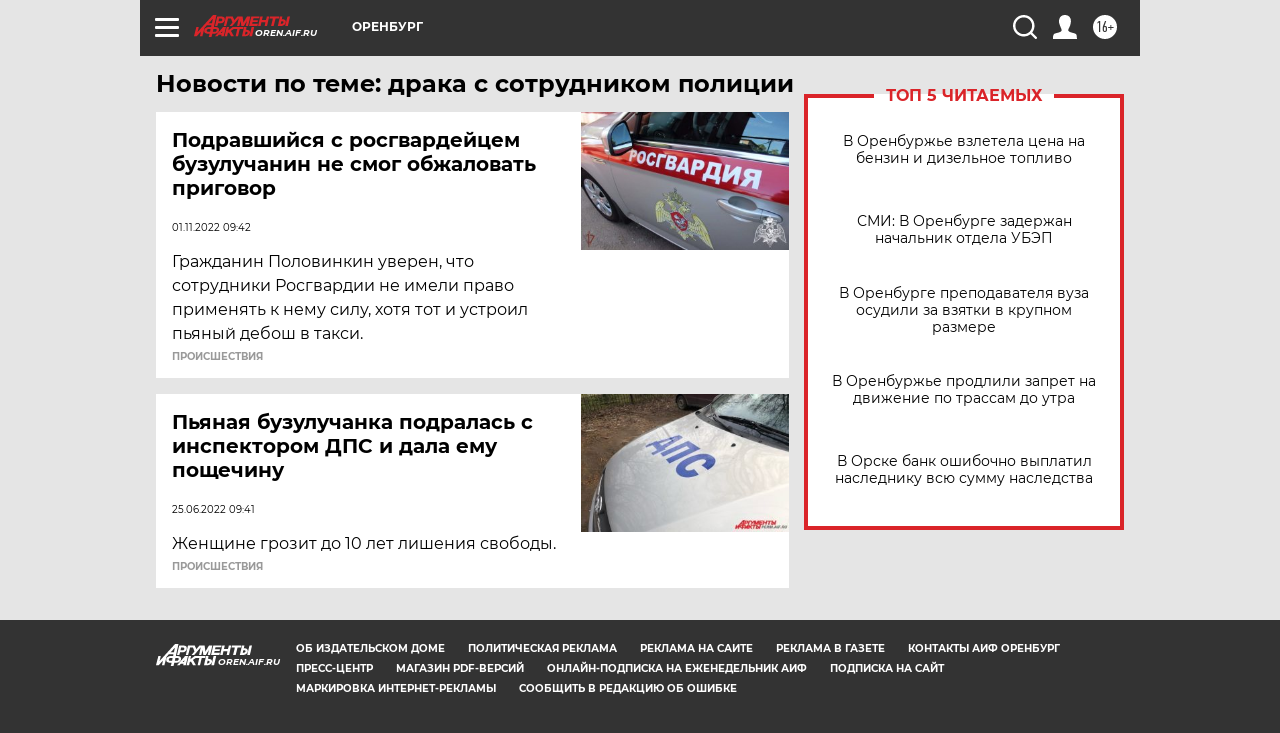

--- FILE ---
content_type: text/html
request_url: https://tns-counter.ru/nc01a**R%3Eundefined*aif_ru/ru/UTF-8/tmsec=aif_ru/418769490***
body_size: -72
content:
16DD7519696A2F45X1768566597:16DD7519696A2F45X1768566597